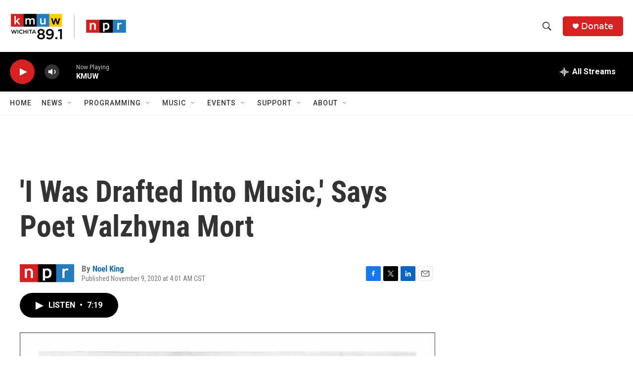

--- FILE ---
content_type: text/html; charset=utf-8
request_url: https://www.google.com/recaptcha/api2/aframe
body_size: 248
content:
<!DOCTYPE HTML><html><head><meta http-equiv="content-type" content="text/html; charset=UTF-8"></head><body><script nonce="NTj0_h987v5LcodSW5Ud0w">/** Anti-fraud and anti-abuse applications only. See google.com/recaptcha */ try{var clients={'sodar':'https://pagead2.googlesyndication.com/pagead/sodar?'};window.addEventListener("message",function(a){try{if(a.source===window.parent){var b=JSON.parse(a.data);var c=clients[b['id']];if(c){var d=document.createElement('img');d.src=c+b['params']+'&rc='+(localStorage.getItem("rc::a")?sessionStorage.getItem("rc::b"):"");window.document.body.appendChild(d);sessionStorage.setItem("rc::e",parseInt(sessionStorage.getItem("rc::e")||0)+1);localStorage.setItem("rc::h",'1768674363644');}}}catch(b){}});window.parent.postMessage("_grecaptcha_ready", "*");}catch(b){}</script></body></html>